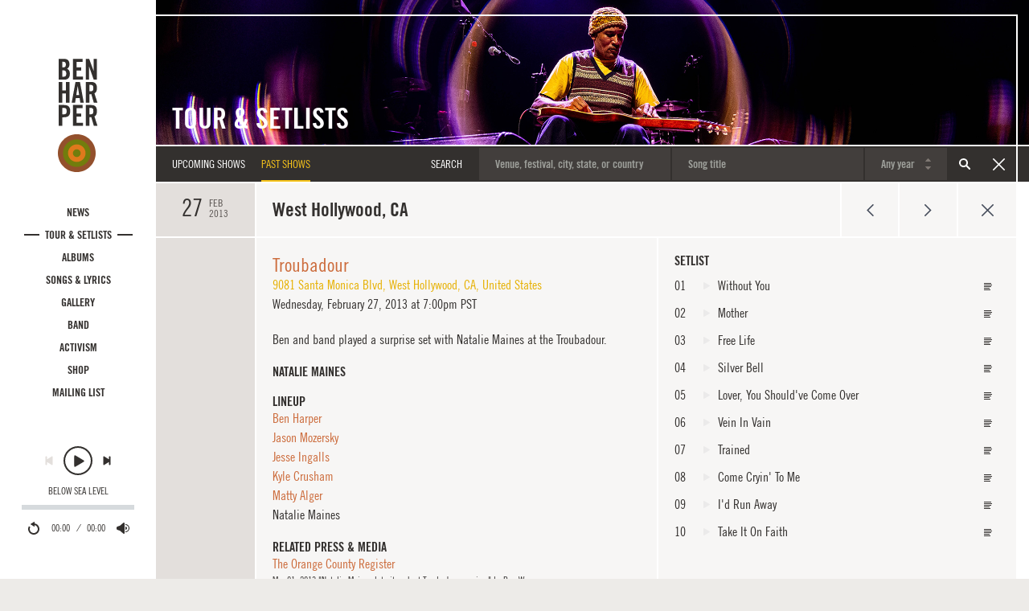

--- FILE ---
content_type: text/html; charset=utf-8
request_url: https://www.benharper.com/tour/setlists/2013/2013-02-27-troubadour
body_size: 12227
content:
<!DOCTYPE html>
<html lang="en" dir="ltr"
  xmlns:og="https://ogp.me/ns#">
<head>
  <!-- Google tag (gtag.js) -->
  <script async src="https://www.googletagmanager.com/gtag/js?id=G-17JFSMHWE9"></script>
  <script>
    window.dataLayer = window.dataLayer || [];
    function gtag(){dataLayer.push(arguments);}
    gtag('js', new Date());

    gtag('config', 'G-17JFSMHWE9');
  </script>
  <link rel="profile" href="http://www.w3.org/1999/xhtml/vocab" />
  <meta name="viewport" content="width=device-width, initial-scale=1.0">
  <meta http-equiv="X-UA-Compatible" content="IE=edge,chrome=1">
  <link rel="preload" href="/sites/all/themes/custom/bh/fonts/tradegothicltstd-bdcn20.woff2?20240306" as="font" type="font/woff2" crossorigin>
  <link rel="preload" href="/sites/all/themes/custom/bh/fonts/tradegothicltstd-bdcn20obl.woff2?20240306" as="font" type="font/woff2" crossorigin>
  <link rel="preload" href="/sites/all/themes/custom/bh/fonts/tradegothicltstd-cn18.woff2?20240306" as="font" type="font/woff2" crossorigin>
  <link rel="preload" href="/sites/all/themes/custom/bh/fonts/tradegothicltstd-cn18obl.woff2?20240306" as="font" type="font/woff2" crossorigin>  
  <!--[if IE]><![endif]-->
<meta charset="utf-8" />
<link rel="apple-touch-icon" sizes="57x57" href="/sites/default/files/favicons/apple-touch-icon-57x57.png"/>
<link rel="apple-touch-icon" sizes="60x60" href="/sites/default/files/favicons/apple-touch-icon-60x60.png"/>
<link rel="apple-touch-icon" sizes="72x72" href="/sites/default/files/favicons/apple-touch-icon-72x72.png"/>
<link rel="apple-touch-icon" sizes="76x76" href="/sites/default/files/favicons/apple-touch-icon-76x76.png"/>
<link rel="apple-touch-icon" sizes="114x114" href="/sites/default/files/favicons/apple-touch-icon-114x114.png"/>
<link rel="apple-touch-icon" sizes="120x120" href="/sites/default/files/favicons/apple-touch-icon-120x120.png"/>
<link rel="apple-touch-icon" sizes="144x144" href="/sites/default/files/favicons/apple-touch-icon-144x144.png"/>
<link rel="apple-touch-icon" sizes="152x152" href="/sites/default/files/favicons/apple-touch-icon-152x152.png"/>
<link rel="apple-touch-icon" sizes="180x180" href="/sites/default/files/favicons/apple-touch-icon-180x180.png"/>
<link rel="icon" type="image/png" href="/sites/default/files/favicons/favicon-32x32.png" sizes="32x32"/>
<link rel="icon" type="image/png" href="/sites/default/files/favicons/android-chrome-192x192.png" sizes="192x192"/>
<link rel="icon" type="image/png" href="/sites/default/files/favicons/favicon-96x96.png" sizes="96x96"/>
<link rel="icon" type="image/png" href="/sites/default/files/favicons/favicon-16x16.png" sizes="16x16"/>
<link rel="manifest" href="/sites/default/files/favicons/manifest.json"/>
<link rel="mask-icon" href="/sites/default/files/favicons/safari-pinned-tab.svg" color="#5bbad5"/>
<meta name="msapplication-TileColor" content="#ffc40d"/>
<meta name="msapplication-TileImage" content="/sites/default/files/favicons/mstile-144x144.png"/>
<meta name="theme-color" content="#ffffff"/>
<meta name="description" content="Natalie Maines setlist, photos and more from February 27, 2013 at Troubadour, West Hollywood, CA." />
<meta name="keywords" content="ben harper,lyrics,tour dates,setlists,innocent criminals,no mercy in this land,call it what it is,news,photos,videos,childhood home,get up,charlie musselwhite,t-shirts,merchandise,discography,relentless7,burn one down,steal my kisses,weissenborn,slide guitar,streaming audio,fan contests,diamonds on the inside,morning yearning,mailing list" />
<link rel="canonical" href="https://www.benharper.com/tour/setlists/2013/2013-02-27-troubadour" />
<meta property="og:site_name" content="Ben Harper" />
<meta property="og:type" content="article" />
<meta property="og:title" content="Natalie Maines Setlist from February 27, 2013 at Troubadour, West Hollywood, CA" />
<meta property="og:url" content="https://www.benharper.com/tour/setlists/2013/2013-02-27-troubadour" />
<meta property="og:description" content="Natalie Maines setlist, photos and more from February 27, 2013 at Troubadour, West Hollywood, CA." />
<meta property="og:updated_time" content="2017-08-04T10:37:55-07:00" />
<meta property="og:image" content="https://www.benharper.com/system/files/styles/modal_photo_md_2x/private/images/photos/live/bensdbellyshow24.jpg?itok=Jc9NWq-M" />
<meta property="og:image:type" content="image/jpeg" />
<meta property="og:image:width" content="1728" />
<meta property="og:image:height" content="1152" />
<meta name="twitter:card" content="summary" />
<meta name="twitter:creator" content="@benharper" />
<meta name="twitter:title" content="2013-02-27 @ Troubadour" />
<meta name="twitter:description" content="Ben and band played a surprise set with Natalie Maines at the Troubadour." />
<meta property="article:published_time" content="2013-03-01T09:02:00-08:00" />
<meta property="article:modified_time" content="2017-08-04T10:37:55-07:00" />
  <title>Natalie Maines Setlist from February 27, 2013 at Troubadour, West Hollywood, CA</title>
  <!-- Facebook Pixel Code -->
  <script>
  !function(f,b,e,v,n,t,s){if(f.fbq)return;n=f.fbq=function(){n.callMethod?
  n.callMethod.apply(n,arguments):n.queue.push(arguments)};if(!f._fbq)f._fbq=n;
  n.push=n;n.loaded=!0;n.version='2.0';n.queue=[];t=b.createElement(e);t.async=!0;
  t.src=v;s=b.getElementsByTagName(e)[0];s.parentNode.insertBefore(t,s)}(window,
  document,'script','https://connect.facebook.net/en_US/fbevents.js');
  fbq('init', '855212494648160');
  fbq('track', 'PageView');
  </script>
  <noscript><img height="1" width="1" style="display:none"
  src="https://www.facebook.com/tr?id=855212494648160&ev=PageView&noscript=1"
  /></noscript>
  <!-- End Facebook Pixel Code -->
  <!-- Start Universal Pixel Snippet -->
  <script>
  !function(e,t,n,a,i,l,o,s,r){e[i]||(o=e[i]=function(){o.process?o.process.apply(o,arguments):o.queue.push(arguments)},o.queue=[],o.t=1*new Date,s=t.createElement(n),s.async=1,s.src=a+"?t="+Math.ceil(new Date/l)*l,r=t.getElementsByTagName(n)[0],r.parentNode.insertBefore(s,r))}(window,document,"script","//tracking.aegpresents.com/universalpixel/universalpixel.js","kl",864e5),kl("event","pageload");
  </script>
  <!-- End Universal Pixel Snippet -->
  <link rel="stylesheet" href="https://www.benharper.com/sites/default/files/advagg_css/css__9cWqptSUNYq5YedfIwh33VxtugFVWjDdEsblT8GhLKI__quUjyhSfbEukHj8a0hYvzm9VTmPALmSZvA0xfM_Oxzo__WidNIbXuPd2WFBoBasRLIGvGFcdUPuypND2uMH4y2Pw.css" media="all" />
<link rel="stylesheet" href="https://www.benharper.com/sites/default/files/advagg_css/css__NtwfzIB_s8sjRLvJxtNvPZBldeOoUsBZi--wtWTljHw__-_5BJnLokNJTC08Xl3oootxvBfgRe0AfufuIkrZmOec__WidNIbXuPd2WFBoBasRLIGvGFcdUPuypND2uMH4y2Pw.css" media="all" />
<link rel="stylesheet" href="https://www.benharper.com/sites/default/files/advagg_css/css__BF8W_blKQtPnbjQTY9x1jeMYAPMgw_DaHD_Jx-1OrhE__VgwyfQt-yRZrTCQFX_pOadE6PR9mZKmik_FgvfGFGJc__WidNIbXuPd2WFBoBasRLIGvGFcdUPuypND2uMH4y2Pw.css" media="screen" />
<link rel="stylesheet" href="https://www.benharper.com/sites/default/files/advagg_css/css__21MI-T7My5NRoUjJO9mZoexQPWsX6Wb9yDbeVDX3iBk__4Lo4vlKxcA_FllDpwXk6H3hwXeIsDX8niPqxP-g-20o__WidNIbXuPd2WFBoBasRLIGvGFcdUPuypND2uMH4y2Pw.css" media="all" />
<link rel="stylesheet" href="https://www.benharper.com/sites/default/files/advagg_css/css__pCFN18GhNLpGDZyLFxRcz_WlS6xENg8xuuavfrjNE7Y__ESKUxCb9gkrLssm6UjqbExCL78hugoO36Sb2iBibJoU__WidNIbXuPd2WFBoBasRLIGvGFcdUPuypND2uMH4y2Pw.css" media="all" />
<link rel="stylesheet" href="https://www.benharper.com/sites/default/files/advagg_css/css__IYLZAW3CDxxGz9JQcKkNOy02QwLUwuCj1NAJwU1CIsY__Z-ms-KkMfnJDXPGHtmr-zdwZ8-5NSpBBZK7rjeVP_vk__WidNIbXuPd2WFBoBasRLIGvGFcdUPuypND2uMH4y2Pw.css" media="all" />
<link rel="stylesheet" href="https://www.benharper.com/sites/default/files/advagg_css/css__k09LyxvG3m_gp8I2401oEUn61pCczG49TjC_vxVAYpc__MjEWCuc8KhNB12IdSu_FZ-zN5BTBhkqaBTHYZdOStgs__WidNIbXuPd2WFBoBasRLIGvGFcdUPuypND2uMH4y2Pw.css" media="all" />
  <!-- HTML5 element support for IE6-8 -->
  <!--[if lt IE 9]>
    <script src="https://cdn.jsdelivr.net/html5shiv/3.7.3/html5shiv-printshiv.min.js"></script>
  <![endif]-->
  <script src="https://www.benharper.com/sites/default/files/advagg_js/js__p6nEHhIRqCq4IEITBMzFdpRazzE8xVvQIW3uZ4s9Xvk__EQGRUWqWWBtxlixhBMYGr3Ht34Ne_LcyHYR0hhF_Sao__WidNIbXuPd2WFBoBasRLIGvGFcdUPuypND2uMH4y2Pw.js"></script>
<script src="https://www.benharper.com/sites/default/files/advagg_js/js__3LuYkqUjZCBoSLlHr2m61kSbmsCSqUKFXy8HcWtx3W4__J4jG-QJ9Ju9bC19DON0NDoAeLkyKdZEMI3ToJPhdpB0__WidNIbXuPd2WFBoBasRLIGvGFcdUPuypND2uMH4y2Pw.js" async="async"></script>
<script src="https://www.benharper.com/sites/default/files/advagg_js/js__xq2xsGjcrquJBGu58MP53Ci5SlwDLhGSfT5kQlVEbSM__Lkckz9KSYFdFR-9RXU0xNQhOeZAu8BmLqvedsr-xhGg__WidNIbXuPd2WFBoBasRLIGvGFcdUPuypND2uMH4y2Pw.js"></script>
<script src="https://www.benharper.com/sites/default/files/advagg_js/js__jq17M-Yn_NCLn9fAP1e9VYcwYPzfnHMvZJeRHnXxzb0__rwXn0axgbi9qH-fU_l1zgxksgOf53xsmARhgEDJW9IE__WidNIbXuPd2WFBoBasRLIGvGFcdUPuypND2uMH4y2Pw.js" async="async"></script>
<script src="https://www.benharper.com/sites/default/files/advagg_js/js__fVGGFMRmGsvje_SEFBncHmr3UpB6o8LCwEnF7WHV0ZU__My6bWmOR3z4NxT3VgIuHOQtMGZlIHWDYbZRzd6zFMnU__WidNIbXuPd2WFBoBasRLIGvGFcdUPuypND2uMH4y2Pw.js"></script>
<script>
document.createElement( "picture" );
</script>
<script src="https://www.benharper.com/sites/default/files/advagg_js/js__oLsYSYt5xuEQ_8vxD2iOGnLLKywU3VRA_KjAHv-o_1w__631F1SZppJ_7Acs30NXqQOz24l37yunJfGOnmoIfaE0__WidNIbXuPd2WFBoBasRLIGvGFcdUPuypND2uMH4y2Pw.js"></script>
<script src="https://www.benharper.com/sites/default/files/advagg_js/js__iFzhhQH--Al6qOyJNdPsARGegUFAk-5axGB6MSNT_mw__iXEs8JCBE-4kuLk08q_OzE_8C8ohIRjmyk1xDzC_R74__WidNIbXuPd2WFBoBasRLIGvGFcdUPuypND2uMH4y2Pw.js"></script>
<script src="https://www.benharper.com/sites/default/files/advagg_js/js__Cw6uaUZH4qy5tzw7tMRq9bOhlohlcaRTxl8zorMTh2A__QaNb4YWiHc8e4SmAj-Qn3YbgdNlK_2B1o7oCtfOJL1c__WidNIbXuPd2WFBoBasRLIGvGFcdUPuypND2uMH4y2Pw.js"></script>
<script>
jQuery.extend(Drupal.settings, {"basePath":"\/","pathPrefix":"","setHasJsCookie":0,"ajaxPageState":{"theme":"bh","theme_token":"Qu-iRxvomlGHv8HrTghwG3IxHkRzaTd9sSVhUuMX-Kg","jquery_version":"2.2","jquery_version_token":"U1ebLP_sn5SC7L-BXbgB1qceMFB1NU9gbjMnzGsoE7g","css":{"modules\/system\/system.base.css":1,"misc\/ui\/jquery.ui.core.css":1,"misc\/ui\/jquery.ui.theme.css":1,"misc\/ui\/jquery.ui.slider.css":1,"sites\/all\/modules\/contrib\/picture\/lazysizes\/plugins\/aspectratio\/ls.aspectratio.css":1,"sites\/all\/modules\/custom\/bh_lightbox\/css\/slick.css":1,"sites\/all\/modules\/contrib\/ember_support\/css\/ember-token.css":1,"sites\/all\/modules\/contrib\/ember_support\/css\/ember-workbench.css":1,"modules\/field\/theme\/field.css":1,"modules\/node\/node.css":1,"sites\/all\/modules\/contrib\/picture\/picture_wysiwyg.css":1,"sites\/all\/modules\/contrib\/views\/css\/views.css":1,"sites\/all\/modules\/contrib\/ctools\/css\/ctools.css":1,"sites\/all\/modules\/contrib\/panels\/css\/panels.css":1,"sites\/all\/modules\/contrib\/date\/date_api\/date.css":1,"sites\/all\/modules\/contrib\/panels_bootstrap_layout_builder\/plugins\/layouts\/bootstrap\/bootstrap.css":1,"sites\/all\/modules\/contrib\/admin_menu_navbar\/css\/admin_menu_navbar_desktop.css":1,"sites\/all\/themes\/custom\/bh\/css\/style.css":1},"js":{"sites\/all\/modules\/contrib\/picture\/picturefill\/picturefill.min.js":1,"sites\/all\/modules\/contrib\/picture\/picture.min.js":1,"sites\/all\/modules\/contrib\/addthis\/addthis.js":1,"sites\/all\/themes\/contrib\/bootstrap\/js\/bootstrap.js":1,"sites\/all\/modules\/contrib\/jquery_update\/replace\/jquery\/2.2\/jquery.min.js":1,"misc\/jquery-extend-3.4.0.js":1,"misc\/jquery-html-prefilter-3.5.0-backport.js":1,"misc\/jquery.once.js":1,"misc\/drupal.js":1,"sites\/all\/modules\/contrib\/jquery_update\/replace\/ui\/external\/jquery.cookie.js":1,"sites\/all\/modules\/contrib\/jquery_update\/replace\/jquery.form\/4\/jquery.form.min.js":1,"misc\/ajax.js":1,"sites\/all\/modules\/contrib\/jquery_update\/js\/jquery_browser.js":1,"sites\/all\/modules\/contrib\/jquery_update\/js\/jquery_update.js":1,"sites\/all\/modules\/contrib\/ajax_pages\/ajax_pages.js":1,"sites\/all\/modules\/contrib\/picture\/lazysizes\/lazysizes.min.js":1,"sites\/all\/libraries\/underscore\/underscore-min.js":1,"sites\/all\/modules\/contrib\/jquery_update\/replace\/ui\/ui\/minified\/jquery.ui.core.min.js":1,"sites\/all\/modules\/contrib\/jquery_update\/replace\/ui\/ui\/minified\/jquery.ui.widget.min.js":1,"sites\/all\/modules\/contrib\/picture\/lazysizes\/plugins\/aspectratio\/ls.aspectratio.min.js":1,"sites\/all\/modules\/contrib\/jquery_update\/replace\/ui\/ui\/minified\/jquery.ui.mouse.min.js":1,"sites\/all\/modules\/contrib\/jquery_update\/replace\/ui\/ui\/minified\/jquery.ui.slider.min.js":1,"misc\/form-single-submit.js":1,"sites\/all\/themes\/contrib\/bootstrap\/js\/misc\/_progress.js":1,"sites\/all\/modules\/contrib\/entityreference\/js\/entityreference.js":1,"sites\/all\/themes\/custom\/bh\/js\/scripts.js":1,"sites\/all\/themes\/contrib\/bootstrap\/js\/misc\/ajax.js":1,"sites\/all\/modules\/custom\/bh_lightbox\/js\/bh_lightbox.js":1}},"ajaxPages":{"paths":{"admin":"node\/*\/clone\/*\nfield-collection\/*\/*\/edit\nfield-collection\/*\/*\/delete\nfield-collection\/*\/add\/*\/*\nfile\/add\nfile\/add\/*\nfile\/*\/edit\nfile\/*\/usage\nfile\/*\/delete\nmedia\/*\/edit\/*\nmedia\/*\/format-form\nmedia\/browser\nmedia\/browser\/*\nnode\/*\/edit\nnode\/*\/delete\nnode\/*\/revisions\nnode\/*\/revisions\/*\/revert\nnode\/*\/revisions\/*\/delete\nnode\/add\nnode\/add\/*\nadmin\nadmin\/*\nbatch\ntaxonomy\/term\/*\/edit\nuser\/*\/cancel\nuser\/*\/edit\nuser\/*\/edit\/*\nnode\/*\/panelizer*\nfile\/*\/panelizer*\nuser\/*\/panelizer*\ntaxonomy\/term\/*\/panelizer*\nnode\/*\/revisions\/view\/*\/*\nfile\/*","non_admin":"admin\/structure\/block\/demo\/*\nadmin\/reports\/status\/php"},"pathPrefixes":[],"linksSelector":".ajax-pages a"},"urlIsAjaxTrusted":{"\/tour\/setlists":true},"currentPath":"node\/129385","currentPathIsAdmin":false,"bootstrap":{"anchorsFix":"0","anchorsSmoothScrolling":"0","formHasError":1,"popoverEnabled":0,"popoverOptions":{"animation":1,"html":0,"placement":"right","selector":"","trigger":"click","triggerAutoclose":1,"title":"","content":"","delay":0,"container":"body"},"tooltipEnabled":1,"tooltipOptions":{"animation":1,"html":0,"placement":"top","selector":"","trigger":"hover focus","delay":0,"container":"body"}}});
</script>
</head>
<body class="navbar-is-fixed-top html not-front not-logged-in one-sidebar sidebar-first page-node page-node- page-node-129385 node-type-tour-dates page-2013-02-27-troubadour">
  <!--[if lt IE 10]>
      <p class="browsehappy">You are using an <strong>outdated</strong> browser. Please <a href="http://browsehappy.com/">upgrade your browser</a> to improve your experience.</p>
  <![endif]-->
  <div id="skip-link">
    <a href="#main-content" class="element-invisible element-focusable">Skip to main content</a>
  </div>
  <div id="site-wrapper" class="container-fluid ajax-pages">
    <aside class="col-xs-last col-md-first" id="sidebar" role="complementary">
      <div class="container-fluid player-container headroom">
        <a class="logo" href="/" title="Home">
          <svg class="icon icon-wordmark-stacked" role="img" aria-label="Ben Harper">
            <title>Ben Harper</title>
            <use xlink:href="/sites/all/themes/custom/bh/img/icons.svg#icon-wordmark-stacked"></use>
          </svg>
          <svg class="icon icon-target icon-target-bhic-color" role="logo" aria-label="Home">
            <title>Home</title>
            <use xlink:href="/sites/all/themes/custom/bh/img/icons.svg#icon-target-bhic-color"></use>
          </svg>
        </a>
                  <nav role="navigation">
            <ul class="menu nav site-nav"><li class="first leaf nav-item"><a href="/news" class="nav-link">News</a></li>
<li class="leaf nav-item"><a href="/tour" class="nav-link">Tour &amp; Setlists</a></li>
<li class="leaf nav-item"><a href="/music" class="nav-link">Albums</a></li>
<li class="leaf nav-item"><a href="/songs-lyrics" class="nav-link">Songs &amp; Lyrics</a></li>
<li class="leaf nav-item"><a href="/gallery" class="nav-link">Gallery</a></li>
<li class="leaf nav-item"><a href="/band" class="nav-link">Band</a></li>
<li class="leaf nav-item"><a href="/activism" class="nav-link">Activism</a></li>
<li class="leaf nav-item"><a href="https://shop.benharper.com" target="_blank" class="nav-link">Shop</a></li>
<li class="last leaf nav-item"><a href="/mailing-list/subscribe" title="" class="nav-link">Mailing List</a></li>
</ul>          </nav>
                <ul id="site-playlist" class="playlist hidden-xs-up">
          <li class="field-item">
            <div class="field-song">
              <a data-url="/songs-lyrics/originals/below-sea-level" data-src="//media.benharper.com/player/135236" data-hook="track" href="#" class="song-title">Below Sea Level</a>
            </div>
          </li>
          <li class="field-item">
            <div class="field-song">
              <a data-url="/songs-lyrics/originals/diamonds-on-the-inside" data-src="//media.benharper.com/player/34086" data-hook="track" href="#" class="song-title">Diamonds On The Inside</a>
            </div>
          </li>
          <li class="field-item">
            <div class="field-song">
              <a data-url="/songs-lyrics/originals/burn-to-shine" data-src="//media.benharper.com/player/34038" data-hook="track" href="#" class="song-title">Burn To Shine</a>
            </div>
          </li>
          <li class="field-item">
            <div class="field-song">
              <a data-url="/songs-lyrics/originals/dont-give-up-on-me-now" data-src="//media.benharper.com/player/72153" data-hook="track" href="#" class="song-title">Don't Give Up On Me Now</a>
            </div>
          </li>
          <li class="field-item">
            <div class="field-song">
              <a data-url="/songs-lyrics/originals/finding-our-way" data-src="//media.benharper.com/player/133237" data-hook="track" href="#" class="song-title">Finding Our Way</a>
            </div>
          </li>
          <li class="field-item">
            <div class="field-song">
              <a data-url="/songs-lyrics/originals/mamas-trippin" data-src="//media.benharper.com/player/34029" data-hook="track" href="#" class="song-title">Mama's Trippin'</a>
            </div>
          </li>
          <li class="field-item">
            <div class="field-song">
              <a data-url="/songs-lyrics/originals/steal-my-kisses" data-src="//media.benharper.com/player/34037" data-hook="track" href="#" class="song-title">Steal My Kisses</a>
            </div>
          </li>
          <li class="field-item">
            <div class="field-song">
              <a data-url="/songs-lyrics/originals/need-to-know-basis" data-src="//media.benharper.com/player/135240" data-hook="track" href="#" class="song-title">Need To Know Basis</a>
            </div>
          </li>
          <li class="field-item">
            <div class="field-song">
              <a data-url="/songs-lyrics/originals/power-of-the-gospel" data-src="//media.benharper.com/player/34016" data-hook="track" href="#" class="song-title">Power Of The Gospel</a>
            </div>
          </li>
          <li class="field-item">
            <div class="field-song">
              <a data-url="/songs-lyrics/originals/walk-away" data-src="//media.benharper.com/player/34000" data-hook="track" href="#" class="song-title">Walk Away</a>
            </div>
          </li>
          <li class="field-item">
            <div class="field-song">
              <a data-url="/songs-lyrics/originals/inland-empire" data-src="//media.benharper.com/player/135055" data-hook="track" href="#" class="song-title">Inland Empire</a>
            </div>
          </li>
          <li class="field-item">
            <div class="field-song">
              <a data-url="/songs-lyrics/originals/shes-only-happy-in-the-sun" data-src="//media.benharper.com/player/34097" data-hook="track" href="#" class="song-title">She's Only Happy In The Sun</a>
            </div>
          </li>
          <li class="field-item">
            <div class="field-song">
              <a data-url="/songs-lyrics/originals/burn-one-down" data-src="//media.benharper.com/player/34010" data-hook="track" href="#" class="song-title">Burn One Down</a>
            </div>
          </li>
          <li class="field-item">
            <div class="field-song">
              <a data-url="/songs-lyrics/originals/say-you-will" data-src="//media.benharper.com/player/34504" data-hook="track" href="#" class="song-title">Say You Will</a>
            </div>
          </li>
          <li class="field-item">
            <div class="field-song">
              <a data-url="/songs-lyrics/originals/faded" data-src="//media.benharper.com/player/34019" data-hook="track" href="#" class="song-title">Faded</a>
            </div>
          </li>
          <li class="field-item">
            <div class="field-song">
              <a data-url="/songs-lyrics/originals/amen-omen" data-src="//media.benharper.com/player/34092" data-hook="track" href="#" class="song-title">Amen Omen</a>
            </div>
          </li>
          <li class="field-item">
            <div class="field-song">
              <a data-url="/songs-lyrics/originals/forever" data-src="//media.benharper.com/player/33997" data-hook="track" href="#" class="song-title">Forever</a>
            </div>
          </li>
          <li class="field-item">
            <div class="field-song">
              <a data-url="/songs-lyrics/originals/with-my-own-two-hands" data-src="//media.benharper.com/player/34082" data-hook="track" href="#" class="song-title">With My Own Two Hands</a>
            </div>
          </li>
          <li class="field-item">
            <div class="field-song">
              <a data-url="/songs-lyrics/originals/not-fire-not-ice" data-src="//media.benharper.com/player/34062" data-hook="track" href="#" class="song-title">Not Fire Not Ice</a>
            </div>
          </li>
        </ul>
        <div id="player">
          <audio>
          </audio>
          <svg style="position: absolute; width: 0; height: 0;" width="0" height="0" version="1.1" xmlns="http://www.w3.org/2000/svg" xmlns:xlink="http://www.w3.org/1999/xlink">
          <defs>
          <symbol id="icon-back" viewBox="0 0 32 32">
          <title>Back</title>
          <path class="path1" d="M17.6 18.653l9.413 5.882c0.987 0.619 1.787 0.12 1.787-1.115v-14.837c0-1.234-0.797-1.734-1.787-1.117l-9.413 5.882v-4.766c0-1.234-0.797-1.734-1.787-1.117l-11.872 7.419c-0.987 0.616-0.989 1.614 0 2.232l11.872 7.419c0.987 0.619 1.787 0.12 1.787-1.115v-4.766z"></path>
          </symbol>
          <symbol id="icon-enter-fullscreen" viewBox="0 0 32 32">
          <title>Enter Fullscreen</title>
          <path class="path1" d="M30.413 2.4c0.876 0 1.587 0.728 1.587 1.6v24c0 0.884-0.729 1.6-1.587 1.6h-28.826c-0.876 0-1.587-0.728-1.587-1.6v-24c0-0.884 0.729-1.6 1.587-1.6h28.826zM3.2 5.6v20.8h25.6v-20.8h-25.6zM24 18.4h1.6v4.8h-4.8v-1.6h3.2v-3.2zM8 18.4h-1.6v4.8h4.8v-1.6h-3.2v-3.2zM24 13.6h1.6v-4.8h-4.8v1.6h3.2v3.2zM8 13.6h-1.6v-4.8h4.8v1.6h-3.2v3.2z"></path>
          </symbol>
          <symbol id="icon-exit-fullscreen" viewBox="0 0 32 32">
          <title>Exit Fullscreen</title>
          <path class="path1" d="M23.996 8.8c0.886 0 1.604 0.714 1.604 1.596v11.208c0 0.881-0.729 1.596-1.604 1.596h-15.992c-0.886 0-1.604-0.714-1.604-1.596v-11.208c0-0.882 0.729-1.596 1.604-1.596h15.992zM9.6 12v8h12.8v-8h-12.8zM3.2 2.4h1.6v4.8h-4.8v-1.6h3.2v-3.2zM28.8 2.4h-1.6v4.8h4.8v-1.6h-3.2v-3.2zM3.2 29.6h1.6v-4.8h-4.8v1.6h3.2v3.2zM28.8 29.6h-1.6v-4.8h4.8v1.6h-3.2v3.2z"></path>
          </symbol>
          <symbol id="icon-fast-forward" viewBox="0 0 32 32">
          <title>Fast-Forward</title>
          <path class="path1" d="M14.4 18.653l-9.413 5.882c-0.987 0.619-1.787 0.12-1.787-1.115v-14.837c0-1.234 0.798-1.734 1.787-1.117l9.413 5.882v-4.766c0-1.234 0.798-1.734 1.787-1.117l11.872 7.419c0.987 0.616 0.989 1.614 0 2.232l-11.872 7.419c-0.987 0.619-1.787 0.12-1.787-1.115v-4.766z"></path>
          </symbol>
          <symbol id="icon-muted" viewBox="0 0 32 32">
          <title>Muted</title>
          <path class="path1" d="M3.427 19.022l5.413 1.778 7.218 6.062c1.315 0.786 2.382 0.154 2.382-1.422v-18.883c0-1.57-1.064-2.208-2.382-1.421l-7.218 6.064-5.413 1.779c-1.315 0.786-1.318 5.254 0 6.043zM24.8 14.6l-3.4-3.4-1.36 1.36 3.4 3.4-3.4 3.4 1.36 1.36 3.4-3.4 3.4 3.4 1.362-1.36-3.4-3.4 3.4-3.4-1.362-1.36-3.4 3.4z"></path>
          </symbol>
          <symbol id="icon-next" viewBox="0 0 32 32">
          <title>Next</title>
          <path class="path1" d="M20 18.653l-9.413 5.882c-0.987 0.619-1.787 0.12-1.787-1.115v-14.837c0-1.234 0.798-1.734 1.787-1.117l9.413 5.882v-4.554c0-0.88 0.709-1.594 1.6-1.594 0.885 0 1.6 0.712 1.6 1.594v14.413c0 0.882-0.709 1.594-1.6 1.594-0.885 0-1.6-0.712-1.6-1.594v-4.554z"></path>
          </symbol>
          <symbol id="icon-pause" viewBox="0 0 32 32">
          <title>Pause</title>
          <path class="path1" d="M16 32c8.837 0 16-7.163 16-16s-7.163-16-16-16c-8.837 0-16 7.163-16 16s7.163 16 16 16zM16 30.171c-7.827 0-14.171-6.345-14.171-14.171s6.345-14.171 14.171-14.171c7.827 0 14.171 6.345 14.171 14.171s-6.345 14.171-14.171 14.171zM17.371 10.97v10.060c0 0.504 0.413 0.913 0.923 0.913h1.811c0.517 0 0.923-0.409 0.923-0.913v-10.060c0-0.504-0.413-0.913-0.923-0.913h-1.811c-0.517 0-0.923 0.409-0.923 0.913zM10.971 10.97v10.060c0 0.504 0.413 0.913 0.923 0.913h1.811c0.518 0 0.923-0.409 0.923-0.913v-10.060c0-0.504-0.413-0.913-0.923-0.913h-1.811c-0.518 0-0.923 0.409-0.923 0.913z"></path>
          </symbol>
          <symbol id="icon-pause-hover" viewBox="0 0 32 32">
          <title>Pause</title>
          <path fill="#33302e" class="path1 fill-color1" d="M16 32c8.837 0 16-7.163 16-16s-7.163-16-16-16c-8.837 0-16 7.163-16 16s7.163 16 16 16v0z"></path>
          <path fill="#e3dfdc" class="path2 fill-color2" d="M16 30.171c-7.827 0-14.171-6.345-14.171-14.171s6.345-14.171 14.171-14.171c7.827 0 14.171 6.345 14.171 14.171s-6.345 14.171-14.171 14.171v0z"></path>
          <path fill="#33302e" class="path3 fill-color1" d="M11.886 10.057h1.829c0.505 0 0.914 0.409 0.914 0.914v10.057c0 0.505-0.409 0.914-0.914 0.914h-1.829c-0.505 0-0.914-0.409-0.914-0.914v-10.057c0-0.505 0.409-0.914 0.914-0.914z"></path>
          <path fill="#33302e" class="path4 fill-color1" d="M18.286 10.057h1.829c0.505 0 0.914 0.409 0.914 0.914v10.057c0 0.505-0.409 0.914-0.914 0.914h-1.829c-0.505 0-0.914-0.409-0.914-0.914v-10.057c0-0.505 0.409-0.914 0.914-0.914z"></path>
          </symbol>
          <symbol id="icon-play" viewBox="0 0 32 32">
          <title>Play</title>
          <path class="path1" d="M16 32c8.837 0 16-7.163 16-16s-7.163-16-16-16c-8.837 0-16 7.163-16 16s7.163 16 16 16zM16 30.171c-7.827 0-14.171-6.345-14.171-14.171s6.345-14.171 14.171-14.171c7.827 0 14.171 6.345 14.171 14.171s-6.345 14.171-14.171 14.171zM22.293 15.645l-9.045-5.395c-0.754-0.449-1.361-0.085-1.361 0.812v10.791c0 0.899 0.61 1.261 1.361 0.812l9.045-5.395c0.754-0.449 0.752-1.176 0-1.624z"></path>
          </symbol>
          <symbol id="icon-play-hover" viewBox="0 0 32 32">
          <title>Play</title>
          <path fill="#33302e" class="path1 fill-color1" d="M16 32c8.837 0 16-7.163 16-16s-7.163-16-16-16c-8.837 0-16 7.163-16 16s7.163 16 16 16v0z"></path>
          <path fill="#e3dfdc" class="path2 fill-color2" d="M16 30.171c-7.827 0-14.171-6.345-14.171-14.171s6.345-14.171 14.171-14.171c7.827 0 14.171 6.345 14.171 14.171s-6.345 14.171-14.171 14.171v0z"></path>
          <path fill="#33302e" class="path3 fill-color1" d="M22.293 15.645c0.752 0.449 0.754 1.175 0 1.624l-9.045 5.395c-0.752 0.448-1.361 0.087-1.361-0.812v-10.791c0-0.897 0.608-1.262 1.361-0.812l9.045 5.395z"></path>
          </symbol>
          <symbol id="icon-prev" viewBox="0 0 32 32">
          <title>Previous</title>
          <path class="path1" d="M12 18.653l9.413 5.882c0.987 0.619 1.787 0.12 1.787-1.115v-14.835c0-1.234-0.797-1.734-1.787-1.117l-9.413 5.88v-4.554c0-0.88-0.71-1.594-1.6-1.594-0.883 0-1.6 0.712-1.6 1.594v14.413c0 0.882 0.71 1.594 1.6 1.594 0.883 0 1.6-0.712 1.6-1.594v-4.554z"></path>
          </symbol>
          <symbol id="icon-restart" viewBox="0 0 32 32">
          <title>Restart</title>
          <path class="path1" d="M17.6 6.514c5.429 0.776 9.6 5.445 9.6 11.086 0 6.186-5.014 11.2-11.2 11.2s-11.2-5.014-11.2-11.2c0-2.022 0.536-3.92 1.474-5.558l2.779 1.589c-0.67 1.17-1.053 2.525-1.053 3.97 0 4.419 3.581 8 8 8s8-3.581 8-8c0-3.87-2.749-7.099-6.4-7.84v2.286c0 0.674-0.443 0.946-0.994 0.608l-6.595-4.046c-0.549-0.338-0.549-0.882 0-1.219l6.595-4.046c0.549-0.338 0.994-0.064 0.994 0.608v2.563z"></path>
          </symbol>
          <symbol id="icon-rewind" viewBox="0 0 32 32">
          <title>Rewind</title>
          <path class="path1" d="M17.6 18.653l9.413 5.882c0.987 0.619 1.787 0.12 1.787-1.115v-14.837c0-1.234-0.797-1.734-1.787-1.117l-9.413 5.882v-4.766c0-1.234-0.797-1.734-1.787-1.117l-11.872 7.419c-0.987 0.616-0.989 1.614 0 2.232l11.872 7.419c0.987 0.619 1.787 0.12 1.787-1.115v-4.766z"></path>
          </symbol>
          <symbol id="icon-volume" viewBox="0 0 32 32">
          <title>Volume</title>
          <path class="path1" d="M4.187 19.022l5.413 1.778 7.218 6.062c1.315 0.786 2.382 0.154 2.382-1.421v-18.885c0-1.57-1.064-2.208-2.382-1.421l-7.218 6.064-5.413 1.779c-1.315 0.786-1.318 5.254 0 6.043zM20.8 19.2c1.766 0 3.2-1.434 3.2-3.2s-1.434-3.2-3.2-3.2v6.4zM20.8 9.6v-1.6c4.419 0 8 3.582 8 8 0 4.419-3.581 8-8 8v-1.6c3.534 0 6.4-2.866 6.4-6.4s-2.866-6.4-6.4-6.4z"></path>
          </symbol>
          </defs>
          </svg>
        </div>
      </div>
    </aside>
    <div class="col-xs-first col-md-last" id="page-wrapper">
            <header id="navbar" role="banner" class="navbar navbar-fixed-top navbar-default headroom hidden-lg-up">
  <div class="container-fluid">
    <div class="row">
      <div class="col-xs-6">
                  <button type="button" class="navbar-toggler" data-toggle="collapse" data-target="#navbar-collapse">
            <svg class="icon icon-menu-button" role="img" aria-label="Toggle navigation">
              <title>Toggle navigation</title>
              <use xlink:href="/sites/all/themes/custom/bh/img/icons.svg#icon-menu-button"></use>
            </svg>
          </button>
              </div>
      <div class="col-xs-6 col-xs-center">
        <a class="logo navbar-btn pull-xs-right" href="/" title="Home">
          <svg class="icon icon-wordmark-horizontal" role="img" aria-label="Ben Harper">
            <title>Ben Harper</title>
            <use xlink:href="/sites/all/themes/custom/bh/img/icons.svg#icon-wordmark-horizontal"></use>
          </svg>
          <svg class="icon icon-target icon-target-bhic-color" role="logo" aria-label="Home">
            <title>Home</title>
            <use xlink:href="/sites/all/themes/custom/bh/img/icons.svg#icon-target-bhic-color"></use>
          </svg>
        </a>
      </div>
    </div>
  </div>

      <div class="navbar-collapse collapse navbar-light" id="navbar-collapse">
      <nav role="navigation">
        <ul class="menu nav site-nav"><li class="first leaf nav-item"><a href="/news" class="nav-link">News</a></li>
<li class="leaf nav-item"><a href="/tour" class="nav-link">Tour &amp; Setlists</a></li>
<li class="leaf nav-item"><a href="/music" class="nav-link">Albums</a></li>
<li class="leaf nav-item"><a href="/songs-lyrics" class="nav-link">Songs &amp; Lyrics</a></li>
<li class="leaf nav-item"><a href="/gallery" class="nav-link">Gallery</a></li>
<li class="leaf nav-item"><a href="/band" class="nav-link">Band</a></li>
<li class="leaf nav-item"><a href="/activism" class="nav-link">Activism</a></li>
<li class="leaf nav-item"><a href="https://shop.benharper.com" target="_blank" class="nav-link">Shop</a></li>
<li class="last leaf nav-item"><a href="/mailing-list/subscribe" title="" class="nav-link">Mailing List</a></li>
</ul>      </nav>
    </div>
  </header>



<main class="panel-bootstrap panel-tour" id="page-main">
<header   class="page-header panels-bootstrap-row-panel-tour-main"><div  id="panel-bootstrap-column-main-column"  class="panels-bootstrap-column col-xs-12    panels-bootstrap-column-panel-tour-main-column"><div   class="panels-bootstrap-region-panel-tour-center"><div style="background-image: url(https://www.benharper.com/sites/default/files/styles/header/public/images/headers/tour-header-2025.jpg?itok=G0EC3O1e);" class="panels-bg-image">
  <h1>Tour &amp; Setlists</h1>
</div>
</div>
</div>
</header>
<nav   class="page-nav panels-bootstrap-row-panel-tour-1"><div  id="panel-bootstrap-column-2"  class="panels-bootstrap-column    col-xs-12 panels-bootstrap-column-panel-tour-2"><div   class="scrollbar-macosx region-page-nav panels-bootstrap-region-panel-tour-navigation"><ul class="menu nav nav-inline"><li class="first leaf nav-item"><a href="/tour" title="" class="nav-link">Upcoming Shows</a></li>
<li class="last leaf nav-item"><a href="/tour/setlists" title="" class="nav-link active">Past Shows</a></li>
</ul><div class="panel-pane pane-block pane-views-exp-tour-search-panel-pane-2 panel-pane" >      
              <h2 class="pane-title">Search</h2>
        
    
          <form action="/tour/setlists" method="get" id="views-exposed-form-tour-search-panel-pane-2" accept-charset="UTF-8"><div><div class="views-exposed-form">
  <div class="views-exposed-widgets clearfix">
          <div id="edit-location-wrapper" class="views-exposed-widget views-widget-filter-search_api_views_fulltext">
                  <label for="edit-location">
            Venue, festival, city, state, or country          </label>
                        <div class="views-widget">
          <div class="form-item form-item-location form-type-textfield form-group"><input placeholder="Venue, festival, city, state, or country" class="form-control form-text" type="text" id="edit-location" name="location" value="" size="30" maxlength="128" /></div>        </div>
              </div>
          <div id="edit-song-wrapper" class="views-exposed-widget views-widget-filter-search_api_views_fulltext_1">
                  <label for="edit-song">
            Song title          </label>
                        <div class="views-widget">
          <div class="form-item form-item-song form-type-textfield form-group"><input placeholder="Song title" class="form-control form-text" type="text" id="edit-song" name="song" value="" size="30" maxlength="128" /></div>        </div>
              </div>
          <div id="edit-year-wrapper" class="views-exposed-widget views-widget-filter-tour_date_year">
                  <label for="edit-year">
            Year          </label>
                        <div class="views-widget">
          <div class="form-item form-item-year form-type-select form-group"><select class="form-control form-select" id="edit-year" name="year"><option value="" selected="selected">Any year</option><option value="2026">2026</option><option value="2025">2025</option><option value="2024">2024</option><option value="2023">2023</option><option value="2022">2022</option><option value="2021">2021</option><option value="2020">2020</option><option value="2019">2019</option><option value="2018">2018</option><option value="2017">2017</option><option value="2016">2016</option><option value="2015">2015</option><option value="2014">2014</option><option value="2013">2013</option><option value="2012">2012</option><option value="2011">2011</option><option value="2010">2010</option><option value="2009">2009</option><option value="2008">2008</option><option value="2007">2007</option><option value="2006">2006</option><option value="2005">2005</option><option value="2004">2004</option><option value="2003">2003</option><option value="2002">2002</option><option value="2001">2001</option><option value="2000">2000</option><option value="1999">1999</option><option value="1998">1998</option><option value="1997">1997</option><option value="1996">1996</option><option value="1995">1995</option><option value="1994">1994</option><option value="1993">1993</option><option value="1992">1992</option><option value="1991">1991</option></select></div>        </div>
              </div>
                    <div class="views-exposed-widget views-submit-button">
      <button type="submit" id="edit-submit-tour-search" name="" value="Search" class="btn btn-default form-submit">Search</button>
    </div>
          <div class="views-exposed-widget views-reset-button">
        <button type="submit" id="edit-reset" name="op" value="Reset" class="btn btn-default form-submit">Reset</button>
      </div>
      </div>
</div>
</div></form>    
    
      </div></div>
</div>
</nav>
<article   class="article-stretch panels-bootstrap-row-panel-tour-3"><div  id="panel-bootstrap-column-4"  class="panels-bootstrap-column    col-xs-12 panels-bootstrap-column-panel-tour-4"><header   class="page-section row-xs-center panels-bootstrap-row-panel-tour-5"><div  id="panel-bootstrap-column-6"  class="grid-item grid-item-dark grid-item-stretch grid-item-date panels-bootstrap-column  col-md-1  col-xs-2 panels-bootstrap-column-panel-tour-6"><div   class="panels-bootstrap-region-panel-tour-date">
  <span  class="date-display-single"><em>27</em> Feb 2013</span></div>
</div>
<div  id="panel-bootstrap-column-7"  class="grid-item grid-item-child grid-item-stretch col-location panels-bootstrap-column    col-xs-5 panels-bootstrap-column-panel-tour-7"><div   class="panels-bootstrap-region-panel-tour-location">
  <h1 class="tour-location h2 noscale">
    West Hollywood, CA  </h1>
</div>
</div>
<div  id="panel-bootstrap-column-8"  class="grid-item grid-item-stretch col-tour-cta panels-bootstrap-column col-xs-5  col-md-6  panels-bootstrap-column-panel-tour-8"><div   class="panels-bootstrap-region-panel-tour-cta"><div class="panel-pane pane-entity-field pane-node-field-ticket-status panel-pane hidden-sm-down" >      
            
    
          
      
    
      </div><a href="/tour/setlists/2013/2013-02-18-jimmy-kimmel-live" class="btn btn-prev btn-nav text-hide tip" title="Previous Show">Previous Show</a><a href="/tour/setlists/2013/2013-03-01-danforth-music-hall" class="btn btn-next btn-nav text-hide tip" title="Next Show">Next Show</a><a href="/tour/setlists?location=&amp;song=&amp;year=2013" class="btn btn-close btn-nav text-hide tip" title="Back to 2013 Shows">Back to 2013 Shows</a></div>
</div>
</header>
<section   class="page-section section-stretch panels-bootstrap-row-panel-tour-9"><div  id="panel-bootstrap-column-10"  class="grid-item grid-item-dark grid-item-stretch hidden-sm-down col-date-empty panels-bootstrap-column col-md-1    panels-bootstrap-column-panel-tour-10"></div>
<div  id="panel-bootstrap-column-11"  class="grid-item col-setlist panels-bootstrap-column col-xs-12   col-md-5 panels-bootstrap-column-panel-tour-11"><div   class="panels-bootstrap-region-panel-tour-setlist"><div class="panel-pane pane-entity-field pane-node-field-setlist"  >
  
      
  
  <div class="pane-content">
      <div class="field-setlist playlist" data-hook="lightbox-group">
        <ul class="field-items list-unstyled list-long scrollbar-outer">
            <li class="h3">Setlist</li>
        <li class="field-item row even">
          <div class="field-counter col-xs-1">01</div>
            <div class="field-song col-xs-10">
    <span class="play disabled">Without You</span>
        </div>
  <div class="field-lyrics col-xs-1 text-sm-center">
    <a href="/songs-lyrics/collaborations/without-you" class="icon-link lyrics tip" title="Lyrics">
      <svg class="icon icon-lyrics" role="img" aria-label="Lyrics">
        <title>Lyrics</title>
        <use xlink:href="/sites/all/themes/custom/bh/img/icons.svg#icon-lyrics"></use>
      </svg>
    </a>  </div>
        </li>
                    <li class="field-item row odd">
          <div class="field-counter col-xs-1">02</div>
            <div class="field-song col-xs-10">
    <span class="play disabled">Mother</span>
        </div>
  <div class="field-lyrics col-xs-1 text-sm-center">
    <a href="/songs-lyrics/collaborations/mother" class="icon-link lyrics tip" title="Lyrics">
      <svg class="icon icon-lyrics" role="img" aria-label="Lyrics">
        <title>Lyrics</title>
        <use xlink:href="/sites/all/themes/custom/bh/img/icons.svg#icon-lyrics"></use>
      </svg>
    </a>  </div>
        </li>
                    <li class="field-item row even">
          <div class="field-counter col-xs-1">03</div>
            <div class="field-song col-xs-10">
    <span class="play disabled">Free Life</span>
        </div>
  <div class="field-lyrics col-xs-1 text-sm-center">
    <a href="/songs-lyrics/collaborations/free-life" class="icon-link lyrics tip" title="Lyrics">
      <svg class="icon icon-lyrics" role="img" aria-label="Lyrics">
        <title>Lyrics</title>
        <use xlink:href="/sites/all/themes/custom/bh/img/icons.svg#icon-lyrics"></use>
      </svg>
    </a>  </div>
        </li>
                    <li class="field-item row odd">
          <div class="field-counter col-xs-1">04</div>
            <div class="field-song col-xs-10">
    <span class="play disabled">Silver Bell</span>
        </div>
  <div class="field-lyrics col-xs-1 text-sm-center">
    <a href="/songs-lyrics/collaborations/silver-bell" class="icon-link lyrics tip" title="Lyrics">
      <svg class="icon icon-lyrics" role="img" aria-label="Lyrics">
        <title>Lyrics</title>
        <use xlink:href="/sites/all/themes/custom/bh/img/icons.svg#icon-lyrics"></use>
      </svg>
    </a>  </div>
        </li>
                    <li class="field-item row even">
          <div class="field-counter col-xs-1">05</div>
            <div class="field-song col-xs-10">
    <span class="play disabled">Lover, You Should've Come Over</span>
        </div>
  <div class="field-lyrics col-xs-1 text-sm-center">
    <a href="/songs-lyrics/collaborations/lover-you-shouldve-come-over" class="icon-link lyrics tip" title="Lyrics">
      <svg class="icon icon-lyrics" role="img" aria-label="Lyrics">
        <title>Lyrics</title>
        <use xlink:href="/sites/all/themes/custom/bh/img/icons.svg#icon-lyrics"></use>
      </svg>
    </a>  </div>
        </li>
                    <li class="field-item row odd">
          <div class="field-counter col-xs-1">06</div>
            <div class="field-song col-xs-10">
    <span class="play disabled">Vein In Vain</span>
        </div>
  <div class="field-lyrics col-xs-1 text-sm-center">
    <a href="/songs-lyrics/originals/vein-in-vain" class="icon-link lyrics tip" title="Lyrics">
      <svg class="icon icon-lyrics" role="img" aria-label="Lyrics">
        <title>Lyrics</title>
        <use xlink:href="/sites/all/themes/custom/bh/img/icons.svg#icon-lyrics"></use>
      </svg>
    </a>  </div>
        </li>
                    <li class="field-item row even">
          <div class="field-counter col-xs-1">07</div>
            <div class="field-song col-xs-10">
    <span class="play disabled">Trained</span>
        </div>
  <div class="field-lyrics col-xs-1 text-sm-center">
    <a href="/songs-lyrics/originals/trained" class="icon-link lyrics tip" title="Lyrics">
      <svg class="icon icon-lyrics" role="img" aria-label="Lyrics">
        <title>Lyrics</title>
        <use xlink:href="/sites/all/themes/custom/bh/img/icons.svg#icon-lyrics"></use>
      </svg>
    </a>  </div>
        </li>
                    <li class="field-item row odd">
          <div class="field-counter col-xs-1">08</div>
            <div class="field-song col-xs-10">
    <span class="play disabled">Come Cryin' To Me</span>
        </div>
  <div class="field-lyrics col-xs-1 text-sm-center">
    <a href="/songs-lyrics/collaborations/come-cryin-to-me" class="icon-link lyrics tip" title="Lyrics">
      <svg class="icon icon-lyrics" role="img" aria-label="Lyrics">
        <title>Lyrics</title>
        <use xlink:href="/sites/all/themes/custom/bh/img/icons.svg#icon-lyrics"></use>
      </svg>
    </a>  </div>
        </li>
                    <li class="field-item row even">
          <div class="field-counter col-xs-1">09</div>
            <div class="field-song col-xs-10">
    <span class="play disabled">I'd Run Away</span>
        </div>
  <div class="field-lyrics col-xs-1 text-sm-center">
    <a href="/songs-lyrics/collaborations/id-run-away" class="icon-link lyrics tip" title="Lyrics">
      <svg class="icon icon-lyrics" role="img" aria-label="Lyrics">
        <title>Lyrics</title>
        <use xlink:href="/sites/all/themes/custom/bh/img/icons.svg#icon-lyrics"></use>
      </svg>
    </a>  </div>
        </li>
                    <li class="field-item row odd">
          <div class="field-counter col-xs-1">10</div>
            <div class="field-song col-xs-10">
    <span class="play disabled">Take It On Faith</span>
        </div>
  <div class="field-lyrics col-xs-1 text-sm-center">
    <a href="/songs-lyrics/originals/take-it-on-faith" class="icon-link lyrics tip" title="Lyrics">
      <svg class="icon icon-lyrics" role="img" aria-label="Lyrics">
        <title>Lyrics</title>
        <use xlink:href="/sites/all/themes/custom/bh/img/icons.svg#icon-lyrics"></use>
      </svg>
    </a>  </div>
        </li>
          </ul>
  </div>
  </div>

  
  </div>
</div>
</div>
<div  id="panel-bootstrap-column-12"  class="grid-item grid-item-child col-info panels-bootstrap-column col-xs-12   col-md-6 panels-bootstrap-column-panel-tour-12"><div   class="panels-bootstrap-region-panel-tour-info"><div itemscope itemtype="http://schema.org/MusicEvent"  class="">      
  <h2 class="field-tour-venue">
    <a href="http://www.troubadour.com/" target="_blank">Troubadour</a>  </h2>

  <div class="tour-address">
    <a href="https://www.google.com/maps?q=Troubadour+9081+Santa+Monica+Blvd+West+Hollywood+CA+United+States" class="link-main tip" title="Map this show" target="_blank" rel="nofollow"><span itemprop="location" itemscope itemtype="http://schema.org/Place"><meta itemprop="name" content="Troubadour"> <span itemprop="address" itemscope itemtype="http://schema.org/PostalAddress"><span itemprop="streetAddress">9081 Santa Monica Blvd</span>, <span itemprop="addressLocality">West Hollywood</span>, <span itemprop="addressRegion">CA</span>, <span itemprop="addressCountry">United States</span> 
      </span>
    </span></a>  </div>

  <div class="field-tour-date">
    <span  class="date-display-single"><em>Wednesday,</em> February 27, 2013 at 7:00pm PST</span>  </div>
<div itemprop="description"  class="panel-pane pane-node-body panel-pane" >      
            
    
          
  <div class="field-body">
    <p>Ben and band played a surprise set with Natalie Maines at the Troubadour.</p>
  </div>
    
    
      </div>
  <h3 class="field-band">
    <span itemprop="name">Natalie Maines</span>  </h3>
<div class="panel-pane pane-entity-field pane-node-field-tour-lineup panel-pane" >      
            
    
          <h3 class="field-label">
  Lineup</h3>
<ul class="field-tour-lineup list-unstyled">

      <li>
      <a href="/band#ben-harper">Ben Harper</a>    </li>
      <li>
      <a href="/band/relentless7#jason-mozersky">Jason Mozersky</a>    </li>
      <li>
      <a href="/band/relentless7#jesse-ingalls">Jesse Ingalls</a>    </li>
      <li>
      <a href="/band/touring-musicians#kyle-crusham">Kyle Crusham</a>    </li>
      <li>
      <a href="/band/touring-musicians#matty-alger">Matty Alger</a>    </li>
      <li>
      Natalie Maines    </li>
  
</ul>
    
    
      </div><div class="panel-pane pane-entity-field pane-node-field-ticket-status panel-pane hidden-md-up" >      
            
    
          
      
    
      </div><div class="panel-pane pane-views-panes pane-related-press-panel-pane-2 panel-pane related-press" >      
              <h3 class="pane-title">Related Press &amp; Media</h3>
        
    
            <div class="view-content">
    <ul class="list-unstyled">      <li class="album-info-link">  
          <a href="http://www.ocregister.com/2013/03/01/natalie-maines-lets-it-rock-at-troubadour-preview/" title="View the media at The Orange County Register" target="_blank">The Orange County Register</a>    
          <span class="text-truncate"><span  class="date-display-single"><em>Mar</em> 01, 2013</span> "Natalie Maines lets it rock at Troubadour preview" by Ben Wener.</span>  </li>
  </ul>  </div>
    
    
      </div><div itemprop="performer" itemscope itemtype="http://schema.org/MusicGroup" class="hidden-xs-up"><meta itemprop="name" content="Ben Harper"><meta itemprop="sameAs" content="http://www.benharper.com"></div><meta itemprop="url" content="https://www.benharper.com/tour/setlists/2013/2013-02-27-troubadour"><div itemprop="startDate"  class="panel-pane pane-entity-field pane-node-field-tour-date panel-pane hidden-xs-up" >      
            
    
          
  <span  class="date-display-single"><em>2013-02-27T19:00:00-08:00</em></span>    
    
      </div>  </div></div>
</div>
</section>
<section   class="page-section section-media-grid panels-bootstrap-row-panel-tour-13"><div  id="panel-bootstrap-column-14"  class="panels-bootstrap-column    col-xs-12 panels-bootstrap-column-panel-tour-14"><div   class="panels-bootstrap-region-panel-tour-media"></div>
</div>
</section>
</div>
</article>
</main>

  <footer id="footer">
      <div class="region region-footer">
    <section id="block-bh-theme-footer" class="block block-bh-theme clearfix">

      
  <div class="content"><div class="container-fluid">
  <div class="row row-xs-center">
    <div class="col-xs-12 col-sm-6 col-md-5 text-xs-center text-sm-left">
      <nav class="nav nav-inline">
        <a class="nav-link" href="https://www.instagram.com/benharper/" target="_blank" title="Instagram">
          <svg class="icon icon-social icon-social-instagram" role="img" aria-label="Instagram">
            <title>Instagram</title>
            <use xlink:href="/sites/all/themes/custom/bh/img/icons.svg#icon-social-instagram"></use>
          </svg>
        </a>
        <a class="nav-link" href="https://www.facebook.com/benharper" target="_blank" title="Facebook">
          <svg class="icon icon-social icon-social-facebook" role="img" aria-label="Facebook">
            <title>Facebook</title>
            <use xlink:href="/sites/all/themes/custom/bh/img/icons.svg#icon-social-facebook"></use>
          </svg>
        </a>
        <a class="nav-link" href="https://x.com/benharper" target="_blank" title="X">
          <svg class="icon icon-social icon-social-x" role="img" aria-label="X">
            <title>X</title>
            <use xlink:href="/sites/all/themes/custom/bh/img/icons.svg#icon-social-x"></use>
          </svg>
        </a>
        <a class="nav-link" href="https://www.youtube.com/benharper" target="_blank" title="YouTube">
          <svg class="icon icon-social icon-social-youtube" role="img" aria-label="YouTube">
            <title>YouTube</title>
            <use xlink:href="/sites/all/themes/custom/bh/img/icons.svg#icon-social-youtube"></use>
          </svg>
        </a>
        <a class="nav-link" href="https://open.spotify.com/artist/45lorWzrKLxfKlWpV7r9CN" target="_blank" title="Spotify">
          <svg class="icon icon-social icon-social-spotify" role="img" aria-label="Spotify">
            <title>Spotify</title>
            <use xlink:href="/sites/all/themes/custom/bh/img/icons.svg#icon-social-spotify"></use>
          </svg>
        </a>
        <a class="nav-link" href="https://music.apple.com/us/artist/ben-harper/644708" target="_blank" title="Apple Music">
          <svg class="icon icon-social icon-social-apple-music" role="img" aria-label="Apple Music">
            <title>Apple Music</title>
            <use xlink:href="/sites/all/themes/custom/bh/img/icons.svg#icon-social-apple-music"></use>
          </svg>
        </a>
        <a class="nav-link" href="https://www.amazon.com/music/player/artists/B000QJKC94/ben-harper" target="_blank" title="Amazon Music">
          <svg class="icon icon-social icon-social-amazon-music" role="img" aria-label="Amazon Music">
            <title>Amazon Music</title>
            <use xlink:href="/sites/all/themes/custom/bh/img/icons.svg#icon-social-amazon-music"></use>
          </svg>
        </a>
      </nav>
    </div>
    <div class="col-md-2 hidden-sm-down text-md-center">
      <nav class="nav nav-inline">
        <a class="nav-link" href="/" title="Home">
          <svg class="icon icon-target icon-target-bhic-mono" role="img" aria-label="Home">
            <title>Home</title>
            <use xlink:href="/sites/all/themes/custom/bh/img/icons.svg#icon-target-bhic-mono"></use>
          </svg>
        </a>
      </nav>
    </div>
    <div class="col-sm-6 col-md-5 hidden-xs-down text-sm-right">
      <nav role="navigation">
        <ul class="menu nav nav-inline"><li class="first leaf nav-item"><a href="/contact-us" title="" class="nav-link">Contact</a></li>
<li class="last leaf nav-item"><a href="/privacy-policy" title="" class="nav-link">Privacy Policy</a></li>
</ul>      </nav>
      <p>COPYRIGHT © 2026 INLAND EMPEROR ALL RIGHTS RESERVED</p>
    </div>
  </div>
  <div class="row row-xs-center hidden-sm-up m-t-1">
    <div class="col-xs-12 text-xs-center">
      <nav role="navigation">
        <ul class="menu nav nav-inline"><li class="first leaf nav-item"><a href="/contact-us" title="" class="nav-link">Contact</a></li>
<li class="last leaf nav-item"><a href="/privacy-policy" title="" class="nav-link">Privacy Policy</a></li>
</ul>      </nav>
      <p>COPYRIGHT © 2026 INLAND EMPEROR ALL RIGHTS RESERVED</p>
    </div>
  </div>
</div></div>
</section>
  </div>
  </footer>
      <script src="https://www.benharper.com/sites/default/files/advagg_js/js__uO5UEPHmZbx4i9KsgOh09BLZJsg5iE8QrsL1eekl4Bs__FYPI9aSJOD5qh0Spt2LmnI0KYs6s-we0lnlO6NneYIQ__WidNIbXuPd2WFBoBasRLIGvGFcdUPuypND2uMH4y2Pw.js" async="async"></script>
<script src="https://www.benharper.com/sites/default/files/advagg_js/js___F8KGWIiHdQfl5bO6Dui8ksNE0NZVOw6z7uq1-lDB4k__tkY0XGqphgKxrpfoJ5XLMot4uI1j7Q6RUQjt3Ugx2Uc__WidNIbXuPd2WFBoBasRLIGvGFcdUPuypND2uMH4y2Pw.js"></script>
<script src="https://www.benharper.com/sites/default/files/advagg_js/js__ChUT0Cpt3ch0T35nhZgMgH5BzBQ5oyaFF27cnXxe7aU__S79mhsO6q7fWONLNt9XSEZx-JmiQeAEtuPkuVxIEjpY__WidNIbXuPd2WFBoBasRLIGvGFcdUPuypND2uMH4y2Pw.js"></script>
    </div>
  </div>
  <div class="modal-backdrop in" id="navbar-modal" style="display:none"></div>
  <div class="loading-spinner">Loading&#8230;</div>
</body>
</html>


--- FILE ---
content_type: text/css
request_url: https://www.benharper.com/sites/default/files/advagg_css/css__BF8W_blKQtPnbjQTY9x1jeMYAPMgw_DaHD_Jx-1OrhE__VgwyfQt-yRZrTCQFX_pOadE6PR9mZKmik_FgvfGFGJc__WidNIbXuPd2WFBoBasRLIGvGFcdUPuypND2uMH4y2Pw.css
body_size: 69
content:
picture img{width:100%;}
/*})'"*/
